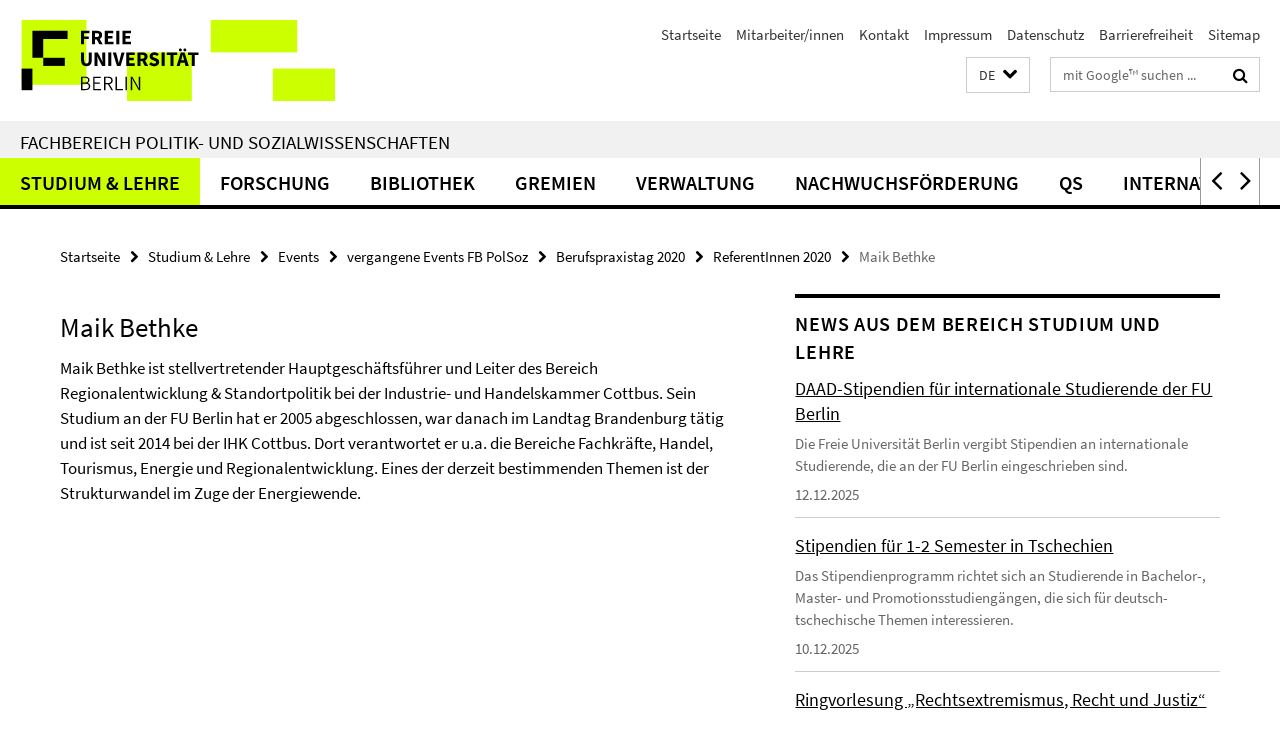

--- FILE ---
content_type: text/html; charset=utf-8
request_url: https://www.polsoz.fu-berlin.de/index.html?comp=navbar&irq=1&pm=0
body_size: 5834
content:
<!-- BEGIN Fragment default/26011920/navbar-wrapper/23882996/1737124828/?135926:1800 -->
<!-- BEGIN Fragment default/26011920/navbar/3a43d9bdf2afe466807bfb2ba9e60d03c4180b29/?132926:86400 -->
<nav class="main-nav-container no-print nocontent" style="display: none;"><div class="container main-nav-container-inner"><div class="main-nav-scroll-buttons" style="display:none"><div id="main-nav-btn-scroll-left" role="button"><div class="fa fa-angle-left"></div></div><div id="main-nav-btn-scroll-right" role="button"><div class="fa fa-angle-right"></div></div></div><div class="main-nav-toggle"><span class="main-nav-toggle-text">Menü</span><span class="main-nav-toggle-icon"><span class="line"></span><span class="line"></span><span class="line"></span></span></div><ul class="main-nav level-1" id="fub-main-nav"><li class="main-nav-item level-1 has-children" data-index="0" data-menu-item-path="/studium" data-menu-shortened="0" id="main-nav-item-studium"><a class="main-nav-item-link level-1" href="/studium/index.html">Studium &amp; Lehre</a><div class="icon-has-children"><div class="fa fa-angle-right"></div><div class="fa fa-angle-down"></div><div class="fa fa-angle-up"></div></div><div class="container main-nav-parent level-2" style="display:none"><a class="main-nav-item-link level-1" href="/studium/index.html"><span>Zur Übersichtsseite Studium &amp; Lehre</span></a></div><ul class="main-nav level-2"><li class="main-nav-item level-2 " data-menu-item-path="/studium/studium"><a class="main-nav-item-link level-2" href="/studium/studium/index.html">Allgemeines zum Studium</a></li><li class="main-nav-item level-2 " data-menu-item-path="/studium/Buchen-in-SLcM"><a class="main-nav-item-link level-2" href="/studium/Buchen-in-SLcM/index.html">Buchen in SLCM - wie komme ich zu meinen Lehrveranstaltungen?</a></li><li class="main-nav-item level-2 " data-menu-item-path="/studium/studienort_fachwechsel"><a class="main-nav-item-link level-2" href="/studium/studienort_fachwechsel/index.html">Studienort-/fachwechsel</a></li><li class="main-nav-item level-2 " data-menu-item-path="/studium/studiengaenge-am-fachbereich-und-zentralinstitute"><a class="main-nav-item-link level-2" href="/studium/studiengaenge-am-fachbereich-und-zentralinstitute/index.html">Studiengänge am Fachbereich und den Zentralinstituten</a></li><li class="main-nav-item level-2 has-children" data-menu-item-path="/studium/Hilfevideos-des-Studienbueros"><a class="main-nav-item-link level-2" href="/studium/Hilfevideos-des-Studienbueros/index.html">Hilfevideos für Nutzung von Campus Management</a><div class="icon-has-children"><div class="fa fa-angle-right"></div><div class="fa fa-angle-down"></div><div class="fa fa-angle-up"></div></div><ul class="main-nav level-3"><li class="main-nav-item level-3 " data-menu-item-path="/studium/Hilfevideos-des-Studienbueros/Hilfevideo_CM_Anmeldeformular"><a class="main-nav-item-link level-3" href="/studium/Hilfevideos-des-Studienbueros/Hilfevideo_CM_Anmeldeformular/index.html">Wie melde ich mich für Kurse außerhalb des Buchungszeitraumes an?</a></li><li class="main-nav-item level-3 " data-menu-item-path="/studium/Hilfevideos-des-Studienbueros/Hilfevideo_Studienordnung"><a class="main-nav-item-link level-3" href="/studium/Hilfevideos-des-Studienbueros/Hilfevideo_Studienordnung/index.html">Wie und wo finde ich meine geltende Studien- und Prüfungsordnung?</a></li><li class="main-nav-item level-3 " data-menu-item-path="/studium/Hilfevideos-des-Studienbueros/Hilfevideo_Stundenplan"><a class="main-nav-item-link level-3" href="/studium/Hilfevideos-des-Studienbueros/Hilfevideo_Stundenplan/index.html">Wie erstelle ich meinen Stundenplan?</a></li><li class="main-nav-item level-3 " data-menu-item-path="/studium/Hilfevideos-des-Studienbueros/Hilfevideo_CM_Buchung"><a class="main-nav-item-link level-3" href="/studium/Hilfevideos-des-Studienbueros/Hilfevideo_CM_Buchung/index.html">Wie buche ich platzbeschränkte Kurse im CM?</a></li><li class="main-nav-item level-3 " data-menu-item-path="/studium/Hilfevideos-des-Studienbueros/Hilfevideo_CM_Abmeldung"><a class="main-nav-item-link level-3" href="/studium/Hilfevideos-des-Studienbueros/Hilfevideo_CM_Abmeldung/index.html">Wie melde ich Kurse und Module im CM wieder ab?</a></li><li class="main-nav-item level-3 " data-menu-item-path="/studium/Hilfevideos-des-Studienbueros/Hilfevideo_CM_Abmeldeformular"><a class="main-nav-item-link level-3" href="/studium/Hilfevideos-des-Studienbueros/Hilfevideo_CM_Abmeldeformular/index.html">Wie melde ich Kurse außerhalb des Buchungszeitraumes wieder ab?</a></li><li class="main-nav-item level-3 " data-menu-item-path="/studium/Hilfevideos-des-Studienbueros/Hilfevideo_ABV_im_CM"><a class="main-nav-item-link level-3" href="/studium/Hilfevideos-des-Studienbueros/Hilfevideo_ABV_im_CM/index.html">Melde ich mich für ABV-Kurse nur über CM an?</a></li><li class="main-nav-item level-3 " data-menu-item-path="/studium/Hilfevideos-des-Studienbueros/Hilfevideo_bevorzugte_Buchung"><a class="main-nav-item-link level-3" href="/studium/Hilfevideos-des-Studienbueros/Hilfevideo_bevorzugte_Buchung/index.html">Wie lasse ich bevorzugt platzbeschränkte Kurse im CM buchen?</a></li><li class="main-nav-item level-3 " data-menu-item-path="/studium/Hilfevideos-des-Studienbueros/Hilfevideo_CM_Modulabschluss"><a class="main-nav-item-link level-3" href="/studium/Hilfevideos-des-Studienbueros/Hilfevideo_CM_Modulabschluss/index.html">Wie schließt ein Modul in Campus Management erfolgreich ab?</a></li></ul></li><li class="main-nav-item level-2 has-children" data-menu-item-path="/studium/mentoringreferat"><a class="main-nav-item-link level-2" href="/studium/mentoringreferat/index.html">Mentoring</a><div class="icon-has-children"><div class="fa fa-angle-right"></div><div class="fa fa-angle-down"></div><div class="fa fa-angle-up"></div></div><ul class="main-nav level-3"><li class="main-nav-item level-3 " data-menu-item-path="/studium/mentoringreferat/ansprechpartnerin"><a class="main-nav-item-link level-3" href="/studium/mentoringreferat/ansprechpartnerin/index.html">Kontaktmöglichkeit</a></li></ul></li><li class="main-nav-item level-2 " data-menu-item-path="/studium/Studienfachberatungen-am-FB-PolSoz-und-Zentralinstitute"><a class="main-nav-item-link level-2" href="/studium/Studienfachberatungen-am-FB-PolSoz-und-Zentralinstitute/index.html">Studienfachberatungen am FB und Zentralinstituten</a></li><li class="main-nav-item level-2 has-children" data-menu-item-path="/studium/affiner-bereich-am-fachbereich-politik-und-sozialwissenschaften"><a class="main-nav-item-link level-2" href="/studium/affiner-bereich-am-fachbereich-politik-und-sozialwissenschaften/index.html">Affiner Bereich am Fachbereich</a><div class="icon-has-children"><div class="fa fa-angle-right"></div><div class="fa fa-angle-down"></div><div class="fa fa-angle-up"></div></div><ul class="main-nav level-3"><li class="main-nav-item level-3 " data-menu-item-path="/studium/affiner-bereich-am-fachbereich-politik-und-sozialwissenschaften/externe-studierende"><a class="main-nav-item-link level-3" href="/studium/affiner-bereich-am-fachbereich-politik-und-sozialwissenschaften/externe-studierende/index.html">Fachbereichsexterne Studierende</a></li><li class="main-nav-item level-3 " data-menu-item-path="/studium/affiner-bereich-am-fachbereich-politik-und-sozialwissenschaften/interne-studierende"><a class="main-nav-item-link level-3" href="/studium/affiner-bereich-am-fachbereich-politik-und-sozialwissenschaften/interne-studierende/index.html">Fachbereichsinterne Studierenden</a></li></ul></li><li class="main-nav-item level-2 has-children" data-menu-item-path="/studium/studienbuero"><a class="main-nav-item-link level-2" href="/studium/studienbuero/index.html">Studienbüro - Campus Management und Lehrangelegenheiten</a><div class="icon-has-children"><div class="fa fa-angle-right"></div><div class="fa fa-angle-down"></div><div class="fa fa-angle-up"></div></div><ul class="main-nav level-3"><li class="main-nav-item level-3 " data-menu-item-path="/studium/studienbuero/PM_Kontaktformular-Studienbuero-PolSoz"><a class="main-nav-item-link level-3" href="/studium/studienbuero/PM_Kontaktformular-Studienbuero-PolSoz/index.html">Kontaktformular Studienbüro PolSoz</a></li><li class="main-nav-item level-3 " data-menu-item-path="/studium/studienbuero/cm_formulare"><a class="main-nav-item-link level-3" href="/studium/studienbuero/cm_formulare/index.html">Campus Management: Formulare</a></li><li class="main-nav-item level-3 " data-menu-item-path="/studium/studienbuero/cm_fuer_lehrende"><a class="main-nav-item-link level-3" href="/studium/studienbuero/cm_fuer_lehrende/index.html">CM für Lehrende</a></li><li class="main-nav-item level-3 has-children" data-menu-item-path="/studium/studienbuero/cm_fuer_studierende"><a class="main-nav-item-link level-3" href="/studium/studienbuero/cm_fuer_studierende/index.html">CM für Studierende</a><div class="icon-has-children"><div class="fa fa-angle-right"></div><div class="fa fa-angle-down"></div><div class="fa fa-angle-up"></div></div><ul class="main-nav level-4"><li class="main-nav-item level-4 " data-menu-item-path="/studium/studienbuero/cm_fuer_studierende/wichtiges-zum-Buchen-in-CM"><a class="main-nav-item-link level-4" href="/studium/studienbuero/cm_fuer_studierende/wichtiges-zum-Buchen-in-CM/index.html">Wichtiges zum Buchen in CM</a></li><li class="main-nav-item level-4 " data-menu-item-path="/studium/studienbuero/cm_fuer_studierende/Hilfen-zum-Umgang-mit-CM"><a class="main-nav-item-link level-4" href="/studium/studienbuero/cm_fuer_studierende/Hilfen-zum-Umgang-mit-CM/index.html">Hilfen zum Umgang mit CM</a></li><li class="main-nav-item level-4 " data-menu-item-path="/studium/studienbuero/cm_fuer_studierende/Allgemeines"><a class="main-nav-item-link level-4" href="/studium/studienbuero/cm_fuer_studierende/Allgemeines/index.html">Allgemeines</a></li></ul></li><li class="main-nav-item level-3 " data-menu-item-path="/studium/studienbuero/cm_modulstrukturen"><a class="main-nav-item-link level-3" href="/studium/studienbuero/cm_modulstrukturen/index.html">Mein Studiengang im CM</a></li><li class="main-nav-item level-3 has-children" data-menu-item-path="/studium/studienbuero/ansprechpartnerinnen"><a class="main-nav-item-link level-3" href="/studium/studienbuero/ansprechpartnerinnen/index.html">Ansprechpartnerinnen</a><div class="icon-has-children"><div class="fa fa-angle-right"></div><div class="fa fa-angle-down"></div><div class="fa fa-angle-up"></div></div><ul class="main-nav level-4"><li class="main-nav-item level-4 " data-menu-item-path="/studium/studienbuero/ansprechpartnerinnen/gott_kerstin"><a class="main-nav-item-link level-4" href="/studium/studienbuero/ansprechpartnerinnen/gott_kerstin.html">Gott, Kerstin</a></li></ul></li></ul></li><li class="main-nav-item level-2 has-children" data-menu-item-path="/studium/pruefungsbuero"><a class="main-nav-item-link level-2" href="/studium/pruefungsbuero/index.html">Prüfungsbüro- Rund ums Prüfungsgeschehen</a><div class="icon-has-children"><div class="fa fa-angle-right"></div><div class="fa fa-angle-down"></div><div class="fa fa-angle-up"></div></div><ul class="main-nav level-3"><li class="main-nav-item level-3 has-children" data-menu-item-path="/studium/pruefungsbuero/studiengaenge"><a class="main-nav-item-link level-3" href="/studium/pruefungsbuero/studiengaenge/index.html">Studiengänge</a><div class="icon-has-children"><div class="fa fa-angle-right"></div><div class="fa fa-angle-down"></div><div class="fa fa-angle-up"></div></div><ul class="main-nav level-4"><li class="main-nav-item level-4 " data-menu-item-path="/studium/pruefungsbuero/studiengaenge/ba_studiengaenge"><a class="main-nav-item-link level-4" href="/studium/pruefungsbuero/studiengaenge/ba_studiengaenge/index.html">BA-Studiengänge</a></li><li class="main-nav-item level-4 " data-menu-item-path="/studium/pruefungsbuero/studiengaenge/Modulangebote"><a class="main-nav-item-link level-4" href="/studium/pruefungsbuero/studiengaenge/Modulangebote/index.html">Modulangebote am Fachbereich und den Zentralinstituten</a></li><li class="main-nav-item level-4 " data-menu-item-path="/studium/pruefungsbuero/studiengaenge/ma_studiengaenge"><a class="main-nav-item-link level-4" href="/studium/pruefungsbuero/studiengaenge/ma_studiengaenge/index.html">MA-Studiengänge</a></li><li class="main-nav-item level-4 " data-menu-item-path="/studium/pruefungsbuero/studiengaenge/diplom_magister"><a class="main-nav-item-link level-4" href="/studium/pruefungsbuero/studiengaenge/diplom_magister/index.html">Diplom / Magister</a></li></ul></li><li class="main-nav-item level-3 " data-menu-item-path="/studium/pruefungsbuero/ansprechpartnerinnen"><a class="main-nav-item-link level-3" href="/studium/pruefungsbuero/ansprechpartnerinnen/index.html">Ansprechpartner*innen</a></li></ul></li><li class="main-nav-item level-2 has-children" data-menu-item-path="/studium/lehre"><a class="main-nav-item-link level-2" href="/studium/lehre/index.html">Informationen für Lehrende am Fachbereich PolSoz</a><div class="icon-has-children"><div class="fa fa-angle-right"></div><div class="fa fa-angle-down"></div><div class="fa fa-angle-up"></div></div><ul class="main-nav level-3"><li class="main-nav-item level-3 " data-menu-item-path="/studium/lehre/was-gibts-neues"><a class="main-nav-item-link level-3" href="/studium/lehre/was-gibts-neues/index.html">Was gibt es neues an der FU und dem FB!</a></li><li class="main-nav-item level-3 " data-menu-item-path="/studium/lehre/Allgemeines"><a class="main-nav-item-link level-3" href="/studium/lehre/Allgemeines/index.html">Allgemeines</a></li><li class="main-nav-item level-3 " data-menu-item-path="/studium/lehre/KI-in-der-Lehre"><a class="main-nav-item-link level-3" href="/studium/lehre/KI-in-der-Lehre/index.html">KI in der Lehre</a></li><li class="main-nav-item level-3 " data-menu-item-path="/studium/lehre/Campus-Management"><a class="main-nav-item-link level-3" href="/studium/lehre/Campus-Management/index.html">Campus Management</a></li><li class="main-nav-item level-3 " data-menu-item-path="/studium/lehre/Raummanagement-und-Medien"><a class="main-nav-item-link level-3" href="/studium/lehre/Raummanagement-und-Medien/index.html">Raummanagement und Medien</a></li><li class="main-nav-item level-3 " data-menu-item-path="/studium/lehre/Pruefungsangelegenheiten-Bewertung_Nachteilausgleich"><a class="main-nav-item-link level-3" href="/studium/lehre/Pruefungsangelegenheiten-Bewertung_Nachteilausgleich/index.html">Prüfungsangelegenheiten</a></li><li class="main-nav-item level-3 " data-menu-item-path="/studium/lehre/Lehrveranstaltungsevaluation-am-Fachbereich"><a class="main-nav-item-link level-3" href="/studium/lehre/Lehrveranstaltungsevaluation-am-Fachbereich/index.html">Lehrveranstaltungsevaluation am Fachbereich</a></li><li class="main-nav-item level-3 " data-menu-item-path="/studium/lehre/Nebenhoerende_-Austauschstudierende"><a class="main-nav-item-link level-3" href="/studium/lehre/Nebenhoerende_-Austauschstudierende/index.html">Nebenhörende, Austauschstudierende</a></li><li class="main-nav-item level-3 " data-menu-item-path="/studium/lehre/Veranstaltungen-des-Fachbereichs"><a class="main-nav-item-link level-3" href="/studium/lehre/Veranstaltungen-des-Fachbereichs/index.html">Veranstaltungen des Fachbereichs</a></li></ul></li><li class="main-nav-item level-2 has-children" data-menu-item-path="/studium/events"><a class="main-nav-item-link level-2" href="/studium/events/index.html">Events</a><div class="icon-has-children"><div class="fa fa-angle-right"></div><div class="fa fa-angle-down"></div><div class="fa fa-angle-up"></div></div><ul class="main-nav level-3"><li class="main-nav-item level-3 has-children" data-menu-item-path="/studium/events/orientierungsveranstaltung_erstitage"><a class="main-nav-item-link level-3" href="/studium/events/orientierungsveranstaltung_erstitage/index.html">Orientierungsveranstaltung/Erstitage (Studienanfänger*innen)</a><div class="icon-has-children"><div class="fa fa-angle-right"></div><div class="fa fa-angle-down"></div><div class="fa fa-angle-up"></div></div><ul class="main-nav level-4"><li class="main-nav-item level-4 " data-menu-item-path="/studium/events/orientierungsveranstaltung_erstitage/Begruessung-Erstsemester-WS-21-22"><a class="main-nav-item-link level-4" href="/studium/events/orientierungsveranstaltung_erstitage/Begruessung-Erstsemester-WS-21-22/index.html">Begrüßung Studiendekanin</a></li><li class="main-nav-item level-4 " data-menu-item-path="/studium/events/orientierungsveranstaltung_erstitage/Begruessung-durch-die-Qualitaetssicherung"><a class="main-nav-item-link level-4" href="/studium/events/orientierungsveranstaltung_erstitage/Begruessung-durch-die-Qualitaetssicherung/index.html">Begrüßung durch die Qualitätssicherung</a></li><li class="main-nav-item level-4 " data-menu-item-path="/studium/events/orientierungsveranstaltung_erstitage/Begruessung-durch-die-Studiendekanin-2"><a class="main-nav-item-link level-4" href="/studium/events/orientierungsveranstaltung_erstitage/Begruessung-durch-die-Studiendekanin-2/index.html">Begrüßung durch die Studiendekanin II</a></li><li class="main-nav-item level-4 " data-menu-item-path="/studium/events/orientierungsveranstaltung_erstitage/Erklaerung-zu-Modulen"><a class="main-nav-item-link level-4" href="/studium/events/orientierungsveranstaltung_erstitage/Erklaerung-zu-Modulen/index.html">Erklärung zu Modulen am Fachbereich</a></li><li class="main-nav-item level-4 " data-menu-item-path="/studium/events/orientierungsveranstaltung_erstitage/fuehrung-durch-lehrraeume-fb-polsoz-ihne21"><a class="main-nav-item-link level-4" href="/studium/events/orientierungsveranstaltung_erstitage/fuehrung-durch-lehrraeume-fb-polsoz-ihne21/index.html">Führung Lehrräume Fachbereich</a></li><li class="main-nav-item level-4 " data-menu-item-path="/studium/events/orientierungsveranstaltung_erstitage/fuehrung-durch-lehrraeume-fb-polsoz-garystr-55"><a class="main-nav-item-link level-4" href="/studium/events/orientierungsveranstaltung_erstitage/fuehrung-durch-lehrraeume-fb-polsoz-garystr-55/index.html">Führung Lehrräume Fachbereich Garystr. 55</a></li><li class="main-nav-item level-4 " data-menu-item-path="/studium/events/orientierungsveranstaltung_erstitage/fuehrung-durch-lehrraeume-fb-polsoz-ihne22"><a class="main-nav-item-link level-4" href="/studium/events/orientierungsveranstaltung_erstitage/fuehrung-durch-lehrraeume-fb-polsoz-ihne22/index.html">Führung Lehrräume Fachbereich Ihnestr. 22</a></li><li class="main-nav-item level-4 " data-menu-item-path="/studium/events/orientierungsveranstaltung_erstitage/Vorstellung-der-Bibliothek"><a class="main-nav-item-link level-4" href="/studium/events/orientierungsveranstaltung_erstitage/Vorstellung-der-Bibliothek/index.html">Vorstellung der Bibliothek für Sozialwissenschaften und Osteuropastudien</a></li></ul></li><li class="main-nav-item level-3 has-children" data-menu-item-path="/studium/events/vergangene-Events-am-FB-PolSoz"><a class="main-nav-item-link level-3" href="/studium/events/vergangene-Events-am-FB-PolSoz/index.html">vergangene Events FB PolSoz</a><div class="icon-has-children"><div class="fa fa-angle-right"></div><div class="fa fa-angle-down"></div><div class="fa fa-angle-up"></div></div><ul class="main-nav level-4"><li class="main-nav-item level-4 " data-menu-item-path="/studium/events/vergangene-Events-am-FB-PolSoz/berufspraxistag-2020"><a class="main-nav-item-link level-4" href="/studium/events/vergangene-Events-am-FB-PolSoz/berufspraxistag-2020/index.html">Berufspraxistag 2020</a></li><li class="main-nav-item level-4 " data-menu-item-path="/studium/events/vergangene-Events-am-FB-PolSoz/fachbereichstag-2019"><a class="main-nav-item-link level-4" href="/studium/events/vergangene-Events-am-FB-PolSoz/fachbereichstag-2019/index.html">Fachbereichstag 2019</a></li></ul></li></ul></li><li class="main-nav-item level-2 " data-menu-item-path="/studium/Mental-Wellbeing-support_point-am-Fachbereich-Politik--und-Sozialwissenschaften"><a class="main-nav-item-link level-2" href="/studium/Mental-Wellbeing-support_point-am-Fachbereich-Politik--und-Sozialwissenschaften/index.html">Mental Wellbeing support.point am Fachbereich Politik- und Sozialwissenschaften</a></li><li class="main-nav-item level-2 " data-menu-item-path="/studium/Mutterschutz"><a class="main-nav-item-link level-2" href="/studium/Mutterschutz/index.html">Mutterschutz für Studierende</a></li><li class="main-nav-item level-2 " data-menu-item-path="/studium/neben--und-gasthoerende"><a class="main-nav-item-link level-2" href="/studium/neben--und-gasthoerende/index.html">Neben- und Gasthörerende</a></li></ul></li><li class="main-nav-item level-1 has-children" data-index="1" data-menu-item-path="/forschung" data-menu-shortened="0" id="main-nav-item-forschung"><a class="main-nav-item-link level-1" href="/forschung/index.html">Forschung</a><div class="icon-has-children"><div class="fa fa-angle-right"></div><div class="fa fa-angle-down"></div><div class="fa fa-angle-up"></div></div><div class="container main-nav-parent level-2" style="display:none"><a class="main-nav-item-link level-1" href="/forschung/index.html"><span>Zur Übersichtsseite Forschung</span></a></div><ul class="main-nav level-2"><li class="main-nav-item level-2 " data-menu-item-path="/forschung/auswahl-projekte"><a class="main-nav-item-link level-2" href="/forschung/auswahl-projekte/index.html">Auswahl aktueller Forschungsprojekte und -einrichtungen</a></li><li class="main-nav-item level-2 " data-menu-item-path="/forschung/nachwuchsgruppen"><a class="main-nav-item-link level-2" href="/forschung/nachwuchsgruppen/index.html">Nachwuchsgruppen</a></li><li class="main-nav-item level-2 " data-menu-item-path="/forschung/kooperationen"><a class="main-nav-item-link level-2" href="/forschung/kooperationen/index.html">Wissensallianzen, Berlin University Alliance und Kooperationen</a></li><li class="main-nav-item level-2 " data-menu-item-path="/forschung/graduiertenschulen"><a class="main-nav-item-link level-2" href="/forschung/graduiertenschulen/index.html">Graduiertenschulen</a></li></ul></li><li class="main-nav-item level-1 has-children" data-index="2" data-menu-item-path="/bibliothek" data-menu-shortened="0" id="main-nav-item-bibliothek"><a class="main-nav-item-link level-1" href="/bibliothek/index.html">Bibliothek</a><div class="icon-has-children"><div class="fa fa-angle-right"></div><div class="fa fa-angle-down"></div><div class="fa fa-angle-up"></div></div><div class="container main-nav-parent level-2" style="display:none"><a class="main-nav-item-link level-1" href="/bibliothek/index.html"><span>Zur Übersichtsseite Bibliothek</span></a></div><ul class="main-nav level-2"><li class="main-nav-item level-2 has-children" data-menu-item-path="/bibliothek/mitarbeiter"><a class="main-nav-item-link level-2" href="/bibliothek/mitarbeiter/index.html">Kontakt</a><div class="icon-has-children"><div class="fa fa-angle-right"></div><div class="fa fa-angle-down"></div><div class="fa fa-angle-up"></div></div><ul class="main-nav level-3"><li class="main-nav-item level-3 " data-menu-item-path="/bibliothek/mitarbeiter/team"><a class="main-nav-item-link level-3" href="/bibliothek/mitarbeiter/team/index.html">Team</a></li><li class="main-nav-item level-3 " data-menu-item-path="/bibliothek/mitarbeiter/PM_kontaktformular"><a class="main-nav-item-link level-3" href="/bibliothek/mitarbeiter/PM_kontaktformular/index.html">Kontaktformular</a></li></ul></li><li class="main-nav-item level-2 " data-menu-item-path="/bibliothek/lernangebote"><a class="main-nav-item-link level-2" href="/bibliothek/lernangebote/index.html">Lernangebote/Führungen</a></li><li class="main-nav-item level-2 " data-menu-item-path="/bibliothek/service"><a class="main-nav-item-link level-2" href="/bibliothek/service/index.html">Service</a></li><li class="main-nav-item level-2 has-children" data-menu-item-path="/bibliothek/tutorials"><a class="main-nav-item-link level-2" href="/bibliothek/tutorials/index.html">Tutorials &amp; Quiz</a><div class="icon-has-children"><div class="fa fa-angle-right"></div><div class="fa fa-angle-down"></div><div class="fa fa-angle-up"></div></div><ul class="main-nav level-3"><li class="main-nav-item level-3 " data-menu-item-path="/bibliothek/tutorials/quiz"><a class="main-nav-item-link level-3" href="/bibliothek/tutorials/quiz/index.html">Bibliotheksquiz</a></li><li class="main-nav-item level-3 has-children" data-menu-item-path="/bibliothek/tutorials/phrasensuche"><a class="main-nav-item-link level-3" href="/bibliothek/tutorials/phrasensuche/index.html">Phrasensuche</a><div class="icon-has-children"><div class="fa fa-angle-right"></div><div class="fa fa-angle-down"></div><div class="fa fa-angle-up"></div></div><ul class="main-nav level-4"><li class="main-nav-item level-4 " data-menu-item-path="/bibliothek/tutorials/phrasensuche/phrasensuche_deutsch"><a class="main-nav-item-link level-4" href="/bibliothek/tutorials/phrasensuche/phrasensuche_deutsch/index.html">Phrasensuche deutsch</a></li><li class="main-nav-item level-4 " data-menu-item-path="/bibliothek/tutorials/phrasensuche/phrasensuche_englisch"><a class="main-nav-item-link level-4" href="/bibliothek/tutorials/phrasensuche/phrasensuche_englisch/index.html">Phrasensuche englisch</a></li><li class="main-nav-item level-4 " data-menu-item-path="/bibliothek/tutorials/phrasensuche/phrasensuche_polnisch"><a class="main-nav-item-link level-4" href="/bibliothek/tutorials/phrasensuche/phrasensuche_polnisch/index.html">Phrasensuche polnisch</a></li></ul></li><li class="main-nav-item level-3 has-children" data-menu-item-path="/bibliothek/tutorials/trunkierung"><a class="main-nav-item-link level-3" href="/bibliothek/tutorials/trunkierung/index.html">Trunkierung</a><div class="icon-has-children"><div class="fa fa-angle-right"></div><div class="fa fa-angle-down"></div><div class="fa fa-angle-up"></div></div><ul class="main-nav level-4"><li class="main-nav-item level-4 " data-menu-item-path="/bibliothek/tutorials/trunkierung/trunkierung_deutsch"><a class="main-nav-item-link level-4" href="/bibliothek/tutorials/trunkierung/trunkierung_deutsch/index.html">Trunkierung deutsch</a></li><li class="main-nav-item level-4 " data-menu-item-path="/bibliothek/tutorials/trunkierung/trunkierung_englisch"><a class="main-nav-item-link level-4" href="/bibliothek/tutorials/trunkierung/trunkierung_englisch/index.html">Trunkierung englisch</a></li><li class="main-nav-item level-4 " data-menu-item-path="/bibliothek/tutorials/trunkierung/trunkierung_polnisch"><a class="main-nav-item-link level-4" href="/bibliothek/tutorials/trunkierung/trunkierung_polnisch/index.html">Trunkierung polnisch</a></li><li class="main-nav-item level-4 " data-menu-item-path="/bibliothek/tutorials/trunkierung/trunkierung_russisch"><a class="main-nav-item-link level-4" href="/bibliothek/tutorials/trunkierung/trunkierung_russisch/index.html">Trunkierung russisch</a></li></ul></li><li class="main-nav-item level-3 has-children" data-menu-item-path="/bibliothek/tutorials/verknuepfung"><a class="main-nav-item-link level-3" href="/bibliothek/tutorials/verknuepfung/index.html">Verknüpfung</a><div class="icon-has-children"><div class="fa fa-angle-right"></div><div class="fa fa-angle-down"></div><div class="fa fa-angle-up"></div></div><ul class="main-nav level-4"><li class="main-nav-item level-4 " data-menu-item-path="/bibliothek/tutorials/verknuepfung/verknuepfung-deutsch"><a class="main-nav-item-link level-4" href="/bibliothek/tutorials/verknuepfung/verknuepfung-deutsch/index.html">Verknüpfung deutsch</a></li><li class="main-nav-item level-4 " data-menu-item-path="/bibliothek/tutorials/verknuepfung/verknuepfung_englisch"><a class="main-nav-item-link level-4" href="/bibliothek/tutorials/verknuepfung/verknuepfung_englisch/index.html">Verknüpfung englisch</a></li><li class="main-nav-item level-4 " data-menu-item-path="/bibliothek/tutorials/verknuepfung/verknuepfung_polnisch"><a class="main-nav-item-link level-4" href="/bibliothek/tutorials/verknuepfung/verknuepfung_polnisch/index.html">Verknüpfung polnisch</a></li><li class="main-nav-item level-4 " data-menu-item-path="/bibliothek/tutorials/verknuepfung/verknuepfung_russisch"><a class="main-nav-item-link level-4" href="/bibliothek/tutorials/verknuepfung/verknuepfung_russisch/index.html">Verknüpfung russisch</a></li></ul></li></ul></li><li class="main-nav-item level-2 has-children" data-menu-item-path="/bibliothek/Wir_ueber_uns"><a class="main-nav-item-link level-2" href="/bibliothek/Wir_ueber_uns/index.html">Wir über uns</a><div class="icon-has-children"><div class="fa fa-angle-right"></div><div class="fa fa-angle-down"></div><div class="fa fa-angle-up"></div></div><ul class="main-nav level-3"><li class="main-nav-item level-3 " data-menu-item-path="/bibliothek/Wir_ueber_uns/Fachgebiete"><a class="main-nav-item-link level-3" href="/bibliothek/Wir_ueber_uns/Fachgebiete/index.html">Fachgebiete</a></li><li class="main-nav-item level-3 " data-menu-item-path="/bibliothek/Wir_ueber_uns/Ausbildung2"><a class="main-nav-item-link level-3" href="/bibliothek/Wir_ueber_uns/Ausbildung2/index.html">Ausbildung</a></li></ul></li></ul></li><li class="main-nav-item level-1 has-children" data-index="3" data-menu-item-path="/gremien" data-menu-shortened="0" id="main-nav-item-gremien"><a class="main-nav-item-link level-1" href="/gremien/index.html">Gremien</a><div class="icon-has-children"><div class="fa fa-angle-right"></div><div class="fa fa-angle-down"></div><div class="fa fa-angle-up"></div></div><div class="container main-nav-parent level-2" style="display:none"><a class="main-nav-item-link level-1" href="/gremien/index.html"><span>Zur Übersichtsseite Gremien</span></a></div><ul class="main-nav level-2"><li class="main-nav-item level-2 " data-menu-item-path="/gremien/ag-diversitaet"><a class="main-nav-item-link level-2" href="/gremien/ag-diversitaet/index.html">AG Diversität</a></li><li class="main-nav-item level-2 has-children" data-menu-item-path="/gremien/abk"><a class="main-nav-item-link level-2" href="/gremien/abk/index.html">Ausbildungskommission</a><div class="icon-has-children"><div class="fa fa-angle-right"></div><div class="fa fa-angle-down"></div><div class="fa fa-angle-up"></div></div><ul class="main-nav level-3"><li class="main-nav-item level-3 has-children" data-menu-item-path="/gremien/abk/Tagesordnungen-_-Protokolle"><a class="main-nav-item-link level-3" href="/gremien/abk/Tagesordnungen-_-Protokolle/index.html">ABK Protokolle</a><div class="icon-has-children"><div class="fa fa-angle-right"></div><div class="fa fa-angle-down"></div><div class="fa fa-angle-up"></div></div><ul class="main-nav level-4"><li class="main-nav-item level-4 " data-menu-item-path="/gremien/abk/Tagesordnungen-_-Protokolle/Protokolle"><a class="main-nav-item-link level-4" href="/gremien/abk/Tagesordnungen-_-Protokolle/Protokolle/index.html">Protokolle (Zugriff nur FU-intern)</a></li></ul></li><li class="main-nav-item level-3 " data-menu-item-path="/gremien/abk/Geschaeftsordnung"><a class="main-nav-item-link level-3" href="/gremien/abk/Geschaeftsordnung/index.html">Geschäftsordnung</a></li></ul></li><li class="main-nav-item level-2 " data-menu-item-path="/gremien/dekanat"><a class="main-nav-item-link level-2" href="/gremien/dekanat/index.html">Dekanat</a></li><li class="main-nav-item level-2 has-children" data-menu-item-path="/gremien/fbr"><a class="main-nav-item-link level-2" href="/gremien/fbr/index.html">Fachbereichsrat</a><div class="icon-has-children"><div class="fa fa-angle-right"></div><div class="fa fa-angle-down"></div><div class="fa fa-angle-up"></div></div><ul class="main-nav level-3"><li class="main-nav-item level-3 " data-menu-item-path="/gremien/fbr/fbr-protokolle"><a class="main-nav-item-link level-3" href="/gremien/fbr/fbr-protokolle/index.html">Protokolle (nur FU-Intern sichtbar)</a></li><li class="main-nav-item level-3 " data-menu-item-path="/gremien/fbr/sitzungsgeld"><a class="main-nav-item-link level-3" href="/gremien/fbr/sitzungsgeld/index.html">Sitzungsgeld FBR</a></li></ul></li><li class="main-nav-item level-2 has-children" data-menu-item-path="/gremien/dez-frauenbeauftragte"><a class="main-nav-item-link level-2" href="/gremien/dez-frauenbeauftragte/index.html">Dezentrale Frauenbeauftragte</a><div class="icon-has-children"><div class="fa fa-angle-right"></div><div class="fa fa-angle-down"></div><div class="fa fa-angle-up"></div></div><ul class="main-nav level-3"><li class="main-nav-item level-3 " data-menu-item-path="/gremien/dez-frauenbeauftragte/Aktuelles"><a class="main-nav-item-link level-3" href="/gremien/dez-frauenbeauftragte/Aktuelles/index.html">Aktuelles</a></li><li class="main-nav-item level-3 " data-menu-item-path="/gremien/dez-frauenbeauftragte/Gastprofessur"><a class="main-nav-item-link level-3" href="/gremien/dez-frauenbeauftragte/Gastprofessur/index.html">Ausschreibung Gastprofessur für Gender- &amp; Diversity-Forschung</a></li><li class="main-nav-item level-3 " data-menu-item-path="/gremien/dez-frauenbeauftragte/Eltern-Kind-Raum"><a class="main-nav-item-link level-3" href="/gremien/dez-frauenbeauftragte/Eltern-Kind-Raum/index.html">Eltern-Kind-Raum</a></li><li class="main-nav-item level-3 " data-menu-item-path="/gremien/dez-frauenbeauftragte/Ueber-das-Amt"><a class="main-nav-item-link level-3" href="/gremien/dez-frauenbeauftragte/Ueber-das-Amt/index.html">Über das Amt</a></li><li class="main-nav-item level-3 " data-menu-item-path="/gremien/dez-frauenbeauftragte/Gleichstellungsmittel"><a class="main-nav-item-link level-3" href="/gremien/dez-frauenbeauftragte/Gleichstellungsmittel/index.html">Gleichstellungsmittel des Fachbereichs</a></li><li class="main-nav-item level-3 has-children" data-menu-item-path="/gremien/dez-frauenbeauftragte/Service"><a class="main-nav-item-link level-3" href="/gremien/dez-frauenbeauftragte/Service/index.html">Service</a><div class="icon-has-children"><div class="fa fa-angle-right"></div><div class="fa fa-angle-down"></div><div class="fa fa-angle-up"></div></div><ul class="main-nav level-4"><li class="main-nav-item level-4 " data-menu-item-path="/gremien/dez-frauenbeauftragte/Service/Weitere-Beratungsmoeglichkeiten"><a class="main-nav-item-link level-4" href="/gremien/dez-frauenbeauftragte/Service/Weitere-Beratungsmoeglichkeiten/index.html">Weitere Beratungsmöglichkeiten</a></li></ul></li></ul></li></ul></li><li class="main-nav-item level-1 has-children" data-index="4" data-menu-item-path="/verwaltung" data-menu-shortened="0" id="main-nav-item-verwaltung"><a class="main-nav-item-link level-1" href="/verwaltung/index.html">Verwaltung</a><div class="icon-has-children"><div class="fa fa-angle-right"></div><div class="fa fa-angle-down"></div><div class="fa fa-angle-up"></div></div><div class="container main-nav-parent level-2" style="display:none"><a class="main-nav-item-link level-1" href="/verwaltung/index.html"><span>Zur Übersichtsseite Verwaltung</span></a></div><ul class="main-nav level-2"><li class="main-nav-item level-2 " data-menu-item-path="/verwaltung/verwaltungsleitung"><a class="main-nav-item-link level-2" href="/verwaltung/verwaltungsleitung/index.html">Verwaltungsleitung</a></li><li class="main-nav-item level-2 " data-menu-item-path="/verwaltung/dekanat-symlink"><a class="main-nav-item-link level-2" href="/verwaltung/dekanat-symlink.html">Dekanat</a></li><li class="main-nav-item level-2 " data-menu-item-path="/verwaltung/personal"><a class="main-nav-item-link level-2" href="/verwaltung/personal/index.html">Personalangelegenheiten</a></li><li class="main-nav-item level-2 " data-menu-item-path="/verwaltung/haushalt"><a class="main-nav-item-link level-2" href="/verwaltung/haushalt/index.html">Haushaltsangelegenheiten</a></li><li class="main-nav-item level-2 " data-menu-item-path="/verwaltung/vertrag"><a class="main-nav-item-link level-2" href="/verwaltung/vertrag/index.html">Vertragsangelegenheiten</a></li><li class="main-nav-item level-2 " data-menu-item-path="/verwaltung/dienstreisen"><a class="main-nav-item-link level-2" href="/verwaltung/dienstreisen/index.html">Dienstreise- / Exkursionsangelegenheiten</a></li><li class="main-nav-item level-2 " data-menu-item-path="/verwaltung/urlaub"><a class="main-nav-item-link level-2" href="/verwaltung/urlaub/index.html">Urlaubsangelegenheiten</a></li><li class="main-nav-item level-2 has-children" data-menu-item-path="/verwaltung/wahlen"><a class="main-nav-item-link level-2" href="/verwaltung/wahlen/index.html">Geschäftsstelle des dez. Wahlvorstandes</a><div class="icon-has-children"><div class="fa fa-angle-right"></div><div class="fa fa-angle-down"></div><div class="fa fa-angle-up"></div></div><ul class="main-nav level-3"><li class="main-nav-item level-3 " data-menu-item-path="/verwaltung/wahlen/mitglieder"><a class="main-nav-item-link level-3" href="/verwaltung/wahlen/mitglieder/index.html">Mitglieder des dezentralen Wahlvorstandes</a></li><li class="main-nav-item level-3 " data-menu-item-path="/verwaltung/wahlen/bekanntmachungen"><a class="main-nav-item-link level-3" href="/verwaltung/wahlen/bekanntmachungen/index.html">Bekanntmachungen</a></li></ul></li><li class="main-nav-item level-2 " data-menu-item-path="/verwaltung/raum"><a class="main-nav-item-link level-2" href="/verwaltung/raum/index.html">Raummanagement</a></li><li class="main-nav-item level-2 " data-menu-item-path="/verwaltung/tk"><a class="main-nav-item-link level-2" href="/verwaltung/tk/index.html">Telefonangelegenheiten</a></li><li class="main-nav-item level-2 has-children" data-menu-item-path="/verwaltung/schluessel"><a class="main-nav-item-link level-2" href="/verwaltung/schluessel/index.html">Schlüsselangelegenheiten</a><div class="icon-has-children"><div class="fa fa-angle-right"></div><div class="fa fa-angle-down"></div><div class="fa fa-angle-up"></div></div><ul class="main-nav level-3"><li class="main-nav-item level-3 " data-menu-item-path="/verwaltung/schluessel/faq"><a class="main-nav-item-link level-3" href="/verwaltung/schluessel/faq/index.html">FAQ</a></li></ul></li><li class="main-nav-item level-2 has-children" data-menu-item-path="/verwaltung/it-service"><a class="main-nav-item-link level-2" href="/verwaltung/it-service/index.html">IT - Service</a><div class="icon-has-children"><div class="fa fa-angle-right"></div><div class="fa fa-angle-down"></div><div class="fa fa-angle-up"></div></div><ul class="main-nav level-3"><li class="main-nav-item level-3 " data-menu-item-path="/verwaltung/it-service/faq"><a class="main-nav-item-link level-3" href="/verwaltung/it-service/faq/index.html">FAQ - zur IT-Nutzung</a></li><li class="main-nav-item level-3 " data-menu-item-path="/verwaltung/it-service/PM-intern"><a class="main-nav-item-link level-3" href="/verwaltung/it-service/PM-intern/index.html">Interner Bereich des IT-Service</a></li><li class="main-nav-item level-3 " data-menu-item-path="/verwaltung/it-service/infos"><a class="main-nav-item-link level-3" href="/verwaltung/it-service/infos/index.html">Infos/Downloads</a></li></ul></li><li class="main-nav-item level-2 " data-menu-item-path="/verwaltung/hausservice"><a class="main-nav-item-link level-2" href="/verwaltung/hausservice/index.html">Hausservice</a></li><li class="main-nav-item level-2 has-children" data-menu-item-path="/verwaltung/medienservice"><a class="main-nav-item-link level-2" href="/verwaltung/medienservice/index.html">Medienservice</a><div class="icon-has-children"><div class="fa fa-angle-right"></div><div class="fa fa-angle-down"></div><div class="fa fa-angle-up"></div></div><ul class="main-nav level-3"><li class="main-nav-item level-3 " data-menu-item-path="/verwaltung/medienservice/mob-vk-system"><a class="main-nav-item-link level-3" href="/verwaltung/medienservice/mob-vk-system/index.html">Mobiles Videokonferenz System</a></li><li class="main-nav-item level-3 " data-menu-item-path="/verwaltung/medienservice/videokonferenz"><a class="main-nav-item-link level-3" href="/verwaltung/medienservice/videokonferenz/index.html">Videokonferenz</a></li></ul></li><li class="main-nav-item level-2 " data-menu-item-path="/verwaltung/studien-pruefungsbuero"><a class="main-nav-item-link level-2" href="/verwaltung/studien-pruefungsbuero/index.html">Studien- und Prüfungsbüro</a></li><li class="main-nav-item level-2 " data-menu-item-path="/verwaltung/qs"><a class="main-nav-item-link level-2" href="/verwaltung/qs/index.html">Qualitätssicherung</a></li><li class="main-nav-item level-2 " data-menu-item-path="/verwaltung/nachwuchsfoerderung"><a class="main-nav-item-link level-2" href="/verwaltung/nachwuchsfoerderung/index.html">Nachwuchsförderung</a></li><li class="main-nav-item level-2 " data-menu-item-path="/verwaltung/drittmittel"><a class="main-nav-item-link level-2" href="/verwaltung/drittmittel/index.html">Drittmittelangelegenheiten</a></li><li class="main-nav-item level-2 " data-menu-item-path="/verwaltung/mitarbeiter"><a class="main-nav-item-link level-2" href="/verwaltung/mitarbeiter/index.html">Mitarbeiter/-innen</a></li><li class="main-nav-item level-2 has-children" data-menu-item-path="/verwaltung/service"><a class="main-nav-item-link level-2" href="/verwaltung/service/index.html">Service</a><div class="icon-has-children"><div class="fa fa-angle-right"></div><div class="fa fa-angle-down"></div><div class="fa fa-angle-up"></div></div><ul class="main-nav level-3"><li class="main-nav-item level-3 " data-menu-item-path="/verwaltung/service/how-to"><a class="main-nav-item-link level-3" href="/verwaltung/service/how-to/index.html">Ansprechpartner und Betriebsabläufe</a></li><li class="main-nav-item level-3 " data-menu-item-path="/verwaltung/service/umweltzert"><a class="main-nav-item-link level-3" href="/verwaltung/service/umweltzert/index.html">Umweltzertifizierung / Energiemanagement</a></li></ul></li></ul></li><li class="main-nav-item level-1 has-children" data-index="5" data-menu-item-path="/nachwuchsfoerderung" data-menu-shortened="0" id="main-nav-item-nachwuchsfoerderung"><a class="main-nav-item-link level-1" href="/nachwuchsfoerderung/index.html">Nachwuchsförderung</a><div class="icon-has-children"><div class="fa fa-angle-right"></div><div class="fa fa-angle-down"></div><div class="fa fa-angle-up"></div></div><div class="container main-nav-parent level-2" style="display:none"><a class="main-nav-item-link level-1" href="/nachwuchsfoerderung/index.html"><span>Zur Übersichtsseite Nachwuchsförderung</span></a></div><ul class="main-nav level-2"><li class="main-nav-item level-2 " data-menu-item-path="/nachwuchsfoerderung/ausschreibungen"><a class="main-nav-item-link level-2" href="/nachwuchsfoerderung/ausschreibungen/index.html">Ausschreibungen</a></li><li class="main-nav-item level-2 " data-menu-item-path="/nachwuchsfoerderung/downloads"><a class="main-nav-item-link level-2" href="/nachwuchsfoerderung/downloads/index.html">Downloads</a></li><li class="main-nav-item level-2 has-children" data-menu-item-path="/nachwuchsfoerderung/promotion"><a class="main-nav-item-link level-2" href="/nachwuchsfoerderung/promotion/index.html">Promotion</a><div class="icon-has-children"><div class="fa fa-angle-right"></div><div class="fa fa-angle-down"></div><div class="fa fa-angle-up"></div></div><ul class="main-nav level-3"><li class="main-nav-item level-3 has-children" data-menu-item-path="/nachwuchsfoerderung/promotion/informationen_fuer_promovierende"><a class="main-nav-item-link level-3" href="/nachwuchsfoerderung/promotion/informationen_fuer_promovierende/index.html">Informationen für Promovierende</a><div class="icon-has-children"><div class="fa fa-angle-right"></div><div class="fa fa-angle-down"></div><div class="fa fa-angle-up"></div></div><ul class="main-nav level-4"><li class="main-nav-item level-4 " data-menu-item-path="/nachwuchsfoerderung/promotion/informationen_fuer_promovierende/individualpromotion"><a class="main-nav-item-link level-4" href="/nachwuchsfoerderung/promotion/informationen_fuer_promovierende/individualpromotion/index.html">Individualpromotion</a></li><li class="main-nav-item level-4 " data-menu-item-path="/nachwuchsfoerderung/promotion/informationen_fuer_promovierende/promotionsfaecher"><a class="main-nav-item-link level-4" href="/nachwuchsfoerderung/promotion/informationen_fuer_promovierende/promotionsfaecher/index.html">Promotionsfächer</a></li><li class="main-nav-item level-4 " data-menu-item-path="/nachwuchsfoerderung/promotion/informationen_fuer_promovierende/promotionsstudium"><a class="main-nav-item-link level-4" href="/nachwuchsfoerderung/promotion/informationen_fuer_promovierende/promotionsstudium/index.html">Promotionsstudium</a></li><li class="main-nav-item level-4 " data-menu-item-path="/nachwuchsfoerderung/promotion/informationen_fuer_promovierende/kumulative_dissertation"><a class="main-nav-item-link level-4" href="/nachwuchsfoerderung/promotion/informationen_fuer_promovierende/kumulative_dissertation/index.html">Kumulative Dissertation</a></li><li class="main-nav-item level-4 " data-menu-item-path="/nachwuchsfoerderung/promotion/informationen_fuer_promovierende/konfliktberatung"><a class="main-nav-item-link level-4" href="/nachwuchsfoerderung/promotion/informationen_fuer_promovierende/konfliktberatung/index.html">Konfliktberatung</a></li><li class="main-nav-item level-4 " data-menu-item-path="/nachwuchsfoerderung/promotion/informationen_fuer_promovierende/haeufig_gestellte_fragen"><a class="main-nav-item-link level-4" href="/nachwuchsfoerderung/promotion/informationen_fuer_promovierende/haeufig_gestellte_fragen/index.html">Häufig gestellte Fragen</a></li><li class="main-nav-item level-4 " data-menu-item-path="/nachwuchsfoerderung/promotion/informationen_fuer_promovierende/promotionsordnungen"><a class="main-nav-item-link level-4" href="/nachwuchsfoerderung/promotion/informationen_fuer_promovierende/promotionsordnungen/index.html">Promotionsordnungen</a></li></ul></li><li class="main-nav-item level-3 has-children" data-menu-item-path="/nachwuchsfoerderung/promotion/informationen_fuer_kommissionsmitglieder"><a class="main-nav-item-link level-3" href="/nachwuchsfoerderung/promotion/informationen_fuer_kommissionsmitglieder/index.html">Informationen für Kommissionsmitglieder</a><div class="icon-has-children"><div class="fa fa-angle-right"></div><div class="fa fa-angle-down"></div><div class="fa fa-angle-up"></div></div><ul class="main-nav level-4"><li class="main-nav-item level-4 " data-menu-item-path="/nachwuchsfoerderung/promotion/informationen_fuer_kommissionsmitglieder/betreuer_innen"><a class="main-nav-item-link level-4" href="/nachwuchsfoerderung/promotion/informationen_fuer_kommissionsmitglieder/betreuer_innen/index.html">Informationen für Betreuer*innen</a></li><li class="main-nav-item level-4 " data-menu-item-path="/nachwuchsfoerderung/promotion/informationen_fuer_kommissionsmitglieder/zweitgutachter_innen"><a class="main-nav-item-link level-4" href="/nachwuchsfoerderung/promotion/informationen_fuer_kommissionsmitglieder/zweitgutachter_innen/index.html">Infomationen für Zweitgutachter*innen</a></li><li class="main-nav-item level-4 " data-menu-item-path="/nachwuchsfoerderung/promotion/informationen_fuer_kommissionsmitglieder/weitere_mitglieder"><a class="main-nav-item-link level-4" href="/nachwuchsfoerderung/promotion/informationen_fuer_kommissionsmitglieder/weitere_mitglieder/index.html">Informationen für weitere Mitglieder</a></li></ul></li></ul></li><li class="main-nav-item level-2 " data-menu-item-path="/nachwuchsfoerderung/habilitation"><a class="main-nav-item-link level-2" href="/nachwuchsfoerderung/habilitation/index.html">Habilitation</a></li><li class="main-nav-item level-2 has-children" data-menu-item-path="/nachwuchsfoerderung/ansprechpartner_innen"><a class="main-nav-item-link level-2" href="/nachwuchsfoerderung/ansprechpartner_innen/index.html">Ansprechpartner*innen</a><div class="icon-has-children"><div class="fa fa-angle-right"></div><div class="fa fa-angle-down"></div><div class="fa fa-angle-up"></div></div><ul class="main-nav level-3"><li class="main-nav-item level-3 " data-menu-item-path="/nachwuchsfoerderung/ansprechpartner_innen/stelter_daphne"><a class="main-nav-item-link level-3" href="/nachwuchsfoerderung/ansprechpartner_innen/stelter_daphne.html">Stelter, Daphne</a></li></ul></li></ul></li><li class="main-nav-item level-1 has-children" data-index="6" data-menu-item-path="/qualitaetssicherung" data-menu-shortened="0" id="main-nav-item-qualitaetssicherung"><a class="main-nav-item-link level-1" href="/qualitaetssicherung/index.html">QS</a><div class="icon-has-children"><div class="fa fa-angle-right"></div><div class="fa fa-angle-down"></div><div class="fa fa-angle-up"></div></div><div class="container main-nav-parent level-2" style="display:none"><a class="main-nav-item-link level-1" href="/qualitaetssicherung/index.html"><span>Zur Übersichtsseite QS</span></a></div><ul class="main-nav level-2"><li class="main-nav-item level-2 " data-menu-item-path="/qualitaetssicherung/systemakkreditierung"><a class="main-nav-item-link level-2" href="/qualitaetssicherung/systemakkreditierung/index.html">Systemakkreditierung</a></li><li class="main-nav-item level-2 " data-menu-item-path="/qualitaetssicherung/welcome"><a class="main-nav-item-link level-2" href="/qualitaetssicherung/welcome/index.html">Welcome@PolSoz</a></li><li class="main-nav-item level-2 " data-menu-item-path="/qualitaetssicherung/lehrevaluationen"><a class="main-nav-item-link level-2" href="/qualitaetssicherung/lehrevaluationen/index.html">Lehrveranstaltungsevaluation</a></li><li class="main-nav-item level-2 " data-menu-item-path="/qualitaetssicherung/fu_befragung"><a class="main-nav-item-link level-2" href="/qualitaetssicherung/fu_befragung/index.html">Zentrale Befragungen</a></li><li class="main-nav-item level-2 " data-menu-item-path="/qualitaetssicherung/gute_wissenschaftspraxis"><a class="main-nav-item-link level-2" href="/qualitaetssicherung/gute_wissenschaftspraxis/index.html">Ombudsperson zur Sicherung guter wissenschaftlicher Praxis</a></li><li class="main-nav-item level-2 has-children" data-menu-item-path="/qualitaetssicherung/ansprechpartnerinnen"><a class="main-nav-item-link level-2" href="/qualitaetssicherung/ansprechpartnerinnen/index.html">Anprechpartner*innen</a><div class="icon-has-children"><div class="fa fa-angle-right"></div><div class="fa fa-angle-down"></div><div class="fa fa-angle-up"></div></div><ul class="main-nav level-3"><li class="main-nav-item level-3 " data-menu-item-path="/qualitaetssicherung/ansprechpartnerinnen/momberg_marvin"><a class="main-nav-item-link level-3" href="/qualitaetssicherung/ansprechpartnerinnen/momberg_marvin.html">Momberg, Marvin</a></li><li class="main-nav-item level-3 " data-menu-item-path="/qualitaetssicherung/ansprechpartnerinnen/nickel_jennifer"><a class="main-nav-item-link level-3" href="/qualitaetssicherung/ansprechpartnerinnen/nickel_jennifer.html">Nickel, Jennifer</a></li><li class="main-nav-item level-3 " data-menu-item-path="/qualitaetssicherung/ansprechpartnerinnen/regulin_martina"><a class="main-nav-item-link level-3" href="/qualitaetssicherung/ansprechpartnerinnen/regulin_martina.html">Regulin, Martina (derzeit abgeordnet zur FUB-IT)</a></li><li class="main-nav-item level-3 " data-menu-item-path="/qualitaetssicherung/ansprechpartnerinnen/schulze-knoll_verena"><a class="main-nav-item-link level-3" href="/qualitaetssicherung/ansprechpartnerinnen/schulze-knoll_verena.html">Schulze-Knoll, Verena</a></li></ul></li></ul></li><li class="main-nav-item level-1 has-children" data-index="7" data-menu-item-path="/international" data-menu-shortened="0" id="main-nav-item-international"><a class="main-nav-item-link level-1" href="/international/index.html">International</a><div class="icon-has-children"><div class="fa fa-angle-right"></div><div class="fa fa-angle-down"></div><div class="fa fa-angle-up"></div></div><div class="container main-nav-parent level-2" style="display:none"><a class="main-nav-item-link level-1" href="/international/index.html"><span>Zur Übersichtsseite International</span></a></div><ul class="main-nav level-2"><li class="main-nav-item level-2 " data-menu-item-path="/international/UNA-FB_PolSoz"><a class="main-nav-item-link level-2" href="/international/UNA-FB_PolSoz/index.html">UNA Projektseite</a></li></ul></li></ul></div><div class="main-nav-flyout-global"><div class="container"></div><button id="main-nav-btn-flyout-close" type="button"><div id="main-nav-btn-flyout-close-container"><i class="fa fa-angle-up"></i></div></button></div></nav><script type="text/javascript">$(document).ready(function () { Luise.Navigation.init(); });</script><!-- END Fragment default/26011920/navbar/3a43d9bdf2afe466807bfb2ba9e60d03c4180b29/?132926:86400 -->
<!-- END Fragment default/26011920/navbar-wrapper/23882996/1737124828/?135926:1800 -->


--- FILE ---
content_type: text/html; charset=utf-8
request_url: https://www.polsoz.fu-berlin.de/studium/news/index.html?irq=1&page=1
body_size: 957
content:
<!-- BEGIN Fragment default/26011920/news-box-wrapper/1/24238662/1680242532/?135918:113 -->
<!-- BEGIN Fragment default/26011920/news-box/1/0518e4abc7fa064538f367be5644e501a569bb43/?144320:3600 -->
<a href="/studium/news/DAAD-Stipendien-fuer-internationale-Studierende-der-FU-Berlin.html"><div class="box-news-list-v1-element"><p class="box-news-list-v1-title"><span>DAAD-Stipendien für internationale Studierende der FU Berlin</span></p><p class="box-news-list-v1-abstract"> Die Freie Universität Berlin vergibt Stipendien an internationale Studierende, die an der FU Berlin eingeschrieben sind. </p><p class="box-news-list-v1-date">12.12.2025</p></div></a><a href="/studium/news/Stipendien-in-Tschechien.html"><div class="box-news-list-v1-element"><p class="box-news-list-v1-title"><span>Stipendien für 1-2 Semester in Tschechien</span></p><p class="box-news-list-v1-abstract"> Das Stipendienprogramm richtet sich an Studierende in Bachelor-, Master- und Promotionsstudiengängen, die sich für deutsch-tschechische Themen interessieren. </p><p class="box-news-list-v1-date">10.12.2025</p></div></a><a href="/studium/news/ringvorlesung-_Rechtsextremismus_-Recht-und-Justiz_.html"><div class="box-news-list-v1-element"><p class="box-news-list-v1-title"><span>Ringvorlesung „Rechtsextremismus, Recht und Justiz“</span></p><p class="box-news-list-v1-abstract"> Wie hängen Rechtsextremismus, Recht und Justiz zusammen? Welche Rolle spielt extrem rechte Ideologie vor Gericht? uvm. in der Ringvorlesung. </p><p class="box-news-list-v1-date">11.11.2025</p></div></a><div class="cms-box-prev-next-nav box-news-list-v1-nav"><a class="cms-box-prev-next-nav-overview box-news-list-v1-nav-overview" href="/studium/news/index.html" rel="contents" role="button" title="Übersicht News aus dem Bereich Studium und Lehre"><span class="icon-cds icon-cds-overview"></span></a><span class="cms-box-prev-next-nav-arrow-prev disabled box-news-list-v1-nav-arrow-prev" title="zurück blättern"><span class="icon-cds icon-cds-arrow-prev disabled"></span></span><span class="cms-box-prev-next-nav-pagination box-news-list-v1-pagination" title="Seite 1 von insgesamt 4 Seiten"> 1 / 4 </span><span class="cms-box-prev-next-nav-arrow-next box-news-list-v1-nav-arrow-next" data-ajax-url="/studium/news/index.html?irq=1&amp;page=2" onclick="Luise.AjaxBoxNavigation.onClick(event, this)" rel="next" role="button" title="weiter blättern"><span class="icon-cds icon-cds-arrow-next"></span></span></div><!-- END Fragment default/26011920/news-box/1/0518e4abc7fa064538f367be5644e501a569bb43/?144320:3600 -->
<!-- END Fragment default/26011920/news-box-wrapper/1/24238662/1680242532/?135918:113 -->


--- FILE ---
content_type: text/html; charset=utf-8
request_url: https://www.polsoz.fu-berlin.de/studium/termine/index.html?irq=1&page=1
body_size: 316
content:
<!-- BEGIN Fragment default/26011920/events-wrapper/1//41299874/1574153481/?135824:59 -->
<!-- BEGIN Fragment default/26011920/events/1/fbc6b69c3107b6df307553779f2d2384b41145cb/41299874/1574153481/?144321:3600 -->
<!-- BEGIN Fragment default/26011920/events-box-wrapper/1/41299874/1574153481/?134420:59 -->
<!-- BEGIN Fragment default/26011920/events-box/solr/1/fbc6b69c3107b6df307553779f2d2384b41145cb/41299874/1574153481/?144321:3600 -->
<p>keine aktuellen Termine</p><a class="box-event-list-v1-link-all" href="/studium/termine/index.html"><i class="fa fa-chevron-right"></i>Übersicht</a><!-- END Fragment default/26011920/events-box/solr/1/fbc6b69c3107b6df307553779f2d2384b41145cb/41299874/1574153481/?144321:3600 -->
<!-- END Fragment default/26011920/events-box-wrapper/1/41299874/1574153481/?134420:59 -->
<!-- END Fragment default/26011920/events/1/fbc6b69c3107b6df307553779f2d2384b41145cb/41299874/1574153481/?144321:3600 -->
<!-- END Fragment default/26011920/events-wrapper/1//41299874/1574153481/?135824:59 -->
